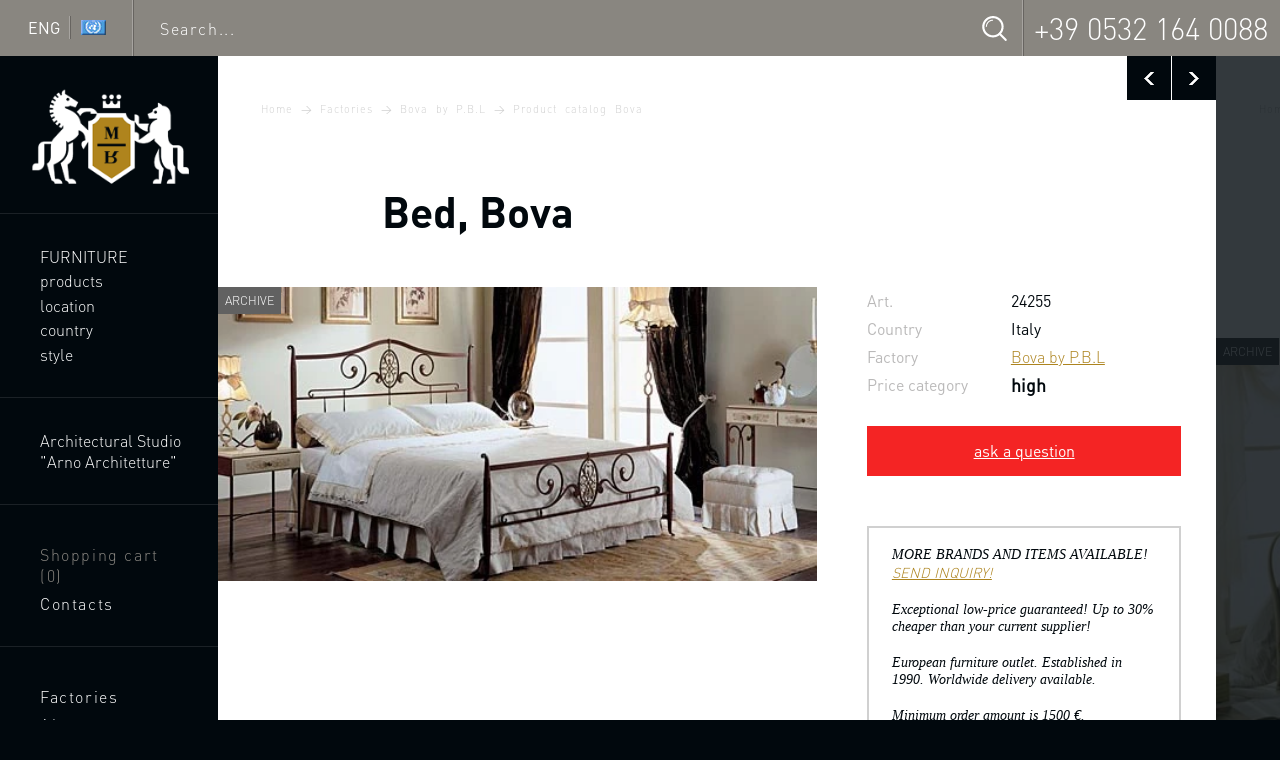

--- FILE ---
content_type: text/html; charset=UTF-8
request_url: https://www.luxuryfurnituremr.com/content/24255.html
body_size: 13828
content:
<!doctype html> <!--[if lte IE 8]>     <html class="no-js lte-ie9 lte-ie8" lang="en"> <![endif]--> <!--[if IE 9]>         <html class="no-js lte-ie9" lang="en"> <![endif]--> <!--[if gt IE 9]><!--> <html class="no-js" lang="en"> <!--<![endif]--> <head> <title>Bed, Bova - Luxury furniture MR</title> <meta name="keywords" content="back in stock,bed,bedroom,bova by p.b.l,classic,double bed,high headboard bed,italy,lacquered,metal,textiles" /> <meta name="description" content="Bed, Bova." /> <meta charset="UTF-8"/> <meta http-equiv="x-ua-compatible" content="ie=edge"> <meta name="viewport" content="width=device-width, initial-scale=1"> <meta name="language" content="en" /> <meta http-equiv="content-language" content="en"> <meta property="og:locale" content="en_EN" /> <meta property="og:site_name" content="Luxury furniture MR"/> <meta property="og:title" content="Bed, Bova" /> <meta property="twitter:site" content="@luxuryfurnituremr" /> <meta property="twitter:card" content="summary_large_image" /> <meta property="twitter:title" content="Bed, Bova"/> <meta property="og:type" content="product" /> <meta property="og:url" content="https://www.luxuryfurnituremr.com/content/24255.html" /> <meta property="og:description" content="The bed is from Italian manufacturer Bova. The frame is made of metal, the surface is treated with black lacquer. The base is hidden a decorative &quot;skirt&quot;. Model double bed with high headboard. A perfect choice for bedrooms in classic style. Colours in stock. " /> <meta property="og:image" content="https://www.luxuryfurnituremr.com/images/tb/2/4/2/24255/13133141619978_w904h3000.jpg" /> <meta property="og:image:width" content="510" /> <meta property="og:image:height" content="250" /> <meta property="twitter:image" content="https://www.luxuryfurnituremr.com/images/tb/2/4/2/24255/13133141619978_w904h3000.jpg" /> <meta property="twitter:url" content="https://www.luxuryfurnituremr.com/content/24255.html" /> <meta property="twitter:description" content="The bed is from Italian manufacturer Bova. The frame is made of metal, the surface is treated with black lacquer. The base is hidden a decorative &quot;skirt&quot;. Model double bed with high headboard. A perfect choice for bedrooms in classic style. Colours in stock. " /> <link rel="icon" href="/favicon.ico" type="image/x-icon"> <link rel="shortcut icon" href="/favicon.ico" type="image/x-icon"> <meta http-equiv="x-dns-prefetch-control" content="on"> <link rel="dns-prefetch" href="//ajax.googleapis.com"> <link rel="dns-prefetch" href="//www.google-analytics.com"> <link rel="dns-prefetch" href="//s7.addthis.com"> <link rel="dns-prefetch" href="//m.addthisedge.com"> <link rel="dns-prefetch" href="//assets.pinterest.com"> <link rel="dns-prefetch" href="//widgets.pinterest.com"> <link rel="stylesheet" href="/css/template.css"> <!--[if lt IE 9]><script src="/js/ltie9-head.min.js"></script><![endif]--> <script>(function(w,d,s,l,i){w[l]=w[l]||[];w[l].push({'gtm.start':
new Date().getTime(),event:'gtm.js'});var f=d.getElementsByTagName(s)[0],
j=d.createElement(s),dl=l!='dataLayer'?'&l='+l:'';j.async=true;j.src=
'https://www.googletagmanager.com/gtm.js?id='+i+dl;f.parentNode.insertBefore(j,f);
})(window,document,'script','dataLayer','GTM-TR87Q7P');</script> </head><body> <noscript><iframe src="https://www.googletagmanager.com/ns.html?id=GTM-TR87Q7P" height="0" width="0" style="display:none;visibility:hidden"></iframe></noscript> <div class="wrapper"> <header class="panel-wrapper"> <div class="panel"> <div class="panel-cell panel-cell--lang"> <div class="language_selector" data-popup='select_language'> <span class="language_selector-text">ENG</span> <span class="language_selector-div"></span> <span class="language_selector-flag"> <div class="flag"></div> </span> </div> </div> <div class="panel-cell panel-cell--search"> <form class="panel-search" action="/search.html" method="get"> <input type="text" name="query" placeholder="Search..." title="Search" /> <button type="submit" title="Search"></button> </form> </div> <div class="panel-cell panel-cell--contacts"> <div class="panel-contact"> <span></span> <a href="tel:3905321640088">+39 0532 164 0088</a> </div> <div class="panel-mob-contact-btn"></div> </div> </div> <div class="panel-mob-contacts"> <div class="panel-contact"> <span></span> <a href="tel:3905321640088">+39 0532 164 0088</a> </div> </div> </header> <div class="columns"> <div class="columns-inner"> <div class="column-nav-bg"></div> <div class="column-nav"> <nav class="nav-wrapper"> <a class="logo" href="/" title="Luxury furniture MR"> <img class="logo-img logo-img--big lazyload" data-src="/img/logo.png" alt="Luxury furniture MR" width="190" height="156" /> <img class="logo-img logo-img--small lazyload" data-src="/img/logo_small.png" alt="Luxury furniture MR" width="107" height="118" /> </a> <ul class="nav nav--main"> <li class="nav-item"><a href="/furniture.html" title="italian furniture" class="nav-link">Furniture</a></li> <li class="nav-item nav-item--sub"><span class="nav-link" data-subnav-btn="type">products</span></li> <li class="nav-item nav-item--sub"><span class="nav-link" data-subnav-btn="place">location</span></li> <li class="nav-item nav-item--sub"><span class="nav-link" data-subnav-btn="country">country</span></li> <li class="nav-item nav-item--sub"><span class="nav-link" data-subnav-btn="style">style</span></li> </ul> <ul class="nav"> <li class="nav-item"><a href="/architect-giuseppe-arnone.html" class="nav-link">Architectural Studio "Arno Architetture"</a></li> </ul> <ul class="nav nav--special nav--desktop"> <li class="nav-item"> <a href="/basket.html" class="nav-link nav-link--shoppingcart  nav-link--shoppingcart--no">Shopping cart <span>(<span>0</span>)</span></a> </li> <li class="nav-item"><a href="/contacts.html" class="nav-link nav-link--contacts">Contacts</a></li> </ul> <ul class="nav nav--special nav--desktop"> <li class="nav-item"><a href="/firms.html" class="nav-link">Factories</a></li> <li class="nav-item"><a href="/about.html" class="nav-link">About&nbsp;us</a></li> <li class="nav-item"><a href="#" data-popup="feedback_question" class="nav-link nav-link--mail">Ask&nbsp;a&nbsp;question</a></li> </ul> <ul class="nav nav--tablet"> <li class="nav-item"><a href="/architect-giuseppe-arnone.html" class="nav-link">Giuseppe Arnone</a></li> <li class="nav-item"><a href="/firms.html" class="nav-link">Factories</a></li> <li class="nav-item"><a href="/about.html" class="nav-link">About&nbsp;us</a></li> <li class="nav-item"><a href="/contacts.html" class="nav-link">Contacts</a></li> <li class="nav-item"> <a href="/basket.html" class="nav-link nav-link--icon nav-link--shoppingcart  nav-link--shoppingcart--no"><span>(<span>0</span>)</span></a> </li> </ul> <ul class="nav nav--topmobile"> <li class="nav-item"> <a href="/basket.html" class="nav-link nav-link--icon nav-link--shoppingcart  nav-link--shoppingcart--no"></a> </li> <li class="nav-item"><span class="nav-link nav-link--icon nav-link--menu" data-mobmenutoggle><span class="hidden">Open/close menu</span></span></li> </ul> </nav> <nav class="mobmenu"> <ul class="nav"> <li class="nav-item"><a href="/furniture.html" title="italian furniture" class="nav-link">Furniture</a></li> <li class="nav-item nav-item--sub"><span class="nav-link" data-subnav-btn="type">products</span></li> <li class="nav-item nav-item--sub"><span class="nav-link" data-subnav-btn="place">location</span></li> <li class="nav-item nav-item--sub"><span class="nav-link" data-subnav-btn="country">country</span></li> <li class="nav-item nav-item--sub"><span class="nav-link" data-subnav-btn="style">style</span></li> </ul> <ul class="nav"> <li class="nav-item"><a href="/architect-giuseppe-arnone.html" class="nav-link">Architectural Studio "Arno Architetture"</a></li> </ul> <ul class="nav"> <li class="nav-item"><a href="/firms.html" class="nav-link">Factories</a></li> <li class="nav-item"><a href="/about.html" class="nav-link">About&nbsp;us</a></li> </ul> <ul class="nav nav--icons nav--mobile"> <li class="nav-item"><a href="/contacts.html" class="nav-link nav-link--icon nav-link--contacts"></a></li> <li class="nav-item"><a href="#" data-popup="feedback_question" class="nav-link nav-link--icon nav-link--mail"></a></li> </ul> </nav> </div> <div class="column-mainwrap"> <div class="column-main"> <section class="content-wrapper"> <div class="content-wrapper2"> <div class="swp" data-swp='[{"id":"24257","title":"Bed, Bova","url":"\/content\/24257.html"},{"id":"24255","title":"Bed, Bova","url":"\/content\/24255.html","isCurrent":true},{"id":"37991","title":"Double bed with high headboard, Bova by P. B. L","url":"\/content\/37991.html"},{"id":"24263","title":"A delicate bed on a metal frame, Bova","url":"\/content\/24263.html","isLast":true}]' data-swp-url='/?temapage=tovar&action=tovarnextajx'> <div class="swp-controls"> <a class="arrow arrow--black arrow--prev" href="/content/24257.html" title="previous - Bed, Bova"></a><a class="arrow arrow--black arrow--next" href="/content/37991.html" title="next - Double bed with high headboard, Bova by P. B. L"></a> </div> <div class="swp-items"> <div class="swp-item"> <div class="content" itemscope itemtype="http://schema.org/Product"> <nav class="breadcrumbs" xmlns:v="http://rdf.data-vocabulary.org/#"> <a typeof="v:Breadcrumb" href="/" title="Luxury furniture MR" rel="v:url" property="v:title">Home</a>&nbsp;<i></i> <a typeof="v:Breadcrumb" href="/firms.html" title="Manufacturers of lighting items Italy, Netherlands, France, Germany, USA, Netherlands…" rel="v:url" property="v:title">Factories</a>&nbsp;<i></i> <a typeof="v:Breadcrumb" href="/bova.html" title="Bova" rel="v:url" property="v:title">Bova by P.B.L</a>&nbsp;<i></i> <a typeof="v:Breadcrumb" href="/product-catalog-bova.html" title="Bova Furniture" rel="v:url" property="v:title">Product catalog Bova</a> </nav> <div class="complex_header"> <div class="complex_header-bg"></div> <h1 itemprop="name">Bed, Bova</h1> </div> <section class="item"> <div class="item-ill-wrap"> <div class="item-ill"> <img class="lazyload" data-src="/images/tb/2/4/2/24255/13133141619978_w904h3000.jpg" alt="Bed, Bova" data-href="/images/tb/2/4/2/24255/13133141619978_w4000h3200.jpg" itemprop="image" /> <span class="item-marks"> <span class="item-mark item-mark--archive">archive</span> </span> </div> <div class="item-socials addthis_inline_share_toolbox"></div> </div> <div class="item-content"> <div class="item-content-aside"> <table class="item-data"> <tr><th>Art.</th><td>24255</td></tr> <tr><th>Country</th><td>Italy</td></tr> <tr><th>Factory</th><td><a href="/bova.html" title="Bova"><span itemprop="brand">Bova by P.B.L</span></a></td></tr> <tr valign="top"> <th>Price category</th> <td itemprop="offers" itemscope itemtype="http://schema.org/AggregateOffer"> <div class="item-data-category">high</div> <meta itemprop="lowPrice" content="2500"> <meta itemprop="priceCurrency" content="EUR"> </td> </tr> </table> <button class="item-action item-action--price" data-popup='request_question' data-popup-config='{"usedClass":"item-action--done","formTitle":"Bed, Bova, art. № 24255","url":"/request.html?action=question&item_id=24255","customOptions":{"itemId":24255}}'>ask a question</button> <div class="item-note"> <p>MORE BRANDS AND ITEMS AVAILABLE!&nbsp; <a href="#" data-popup="feedback_question">SEND INQUIRY!</a></p> <p>Exceptional low-price guaranteed! Up to 30% cheaper than your current supplier!</p> <p>European furniture outlet. Established in 1990. Worldwide delivery available.</p> <p>Minimum order amount is 1500 &euro;.</p> </div> </div> <div class="item-descr"> <div class="item-descr-title">Description, dimensions, materials</div> <div class="item-descr-text" itemprop="description">The bed is from Italian manufacturer Bova. The frame is made of metal, the surface is treated with black lacquer. The base is hidden a decorative "skirt". Model double bed with high headboard. A perfect choice for bedrooms in classic style. Colours in stock. </div> </div> </div> </section> <section class="block"> <header class="blockheader">bed </header> <div class="block-content"> <table class="item-data"> <tr><th>Details:</th><td>
																											frame: metal<br />
																			upholstery: textiles<br />
																									
																											finish: lacquered<br /> </td></tr> </table> </div> </section> <section class="itemnote"> <div class="itemnote-content">
				Have questions? Call our specialists daily from 10-00 to 19-00 on the Multi-line phone +39&nbsp;0532&nbsp;164&nbsp;0088, or <a href="#" data-popup="callback">send a request for a return call</a>.
			</div> <button class="itemnote-action" data-popup='request_question' data-popup-config='{"usedClass":"item-action--done","formTitle":"Bed, Bova, art. № 24255","url":"/request.html?action=question&item_id=24255","customOptions":{"itemId":24255}}'>ask a question</button> </section> <section class="itemgallery"> <header class="blockheader">Gallery Bed</header> <section class="gallery highlight"><a href="/images/tb/2/4/2/24255/13133141619978_w4000h3200.jpg" data-href="/images/tb/2/4/2/24255/13133141619978_w4000h3200.jpg" title="Bed, Bova" class="gallery-item"><img class="lazyload" data-src="/images/tb/2/4/2/24255/13133141619978_w384h384.jpg" alt="Bed" width="250" height="250" /></a></section> </section> <div class="tab"> <div class="tab-tabs"> <a class="tab-link" href="#tab-asterisk"><span>*</span></a><a class="tab-link" href="#tab-tags">Tags</a><a class="tab-link" href="#tab-catalogs">Catalogues</a> </div> <div class="tab-content tab-content--active" id="tab-asterisk"> <div class="tab-note"> <div class="item-asteriks">*</div>
				The presence of the product and its characteristics need to be checked with the manager.
			</div> </div> <div class="tab-content" id="tab-tags"> <nav class="tags"> <a href="#">back in stock</a>, 											<a href="#">bed</a>, 											<a href="/luxurious-bedroom-furniture.html">bedroom</a>, 											<a href="/bova.html">bova by p.b.l</a>, 											<a href="#">classic</a>, 											<a href="#">double bed</a>, 											<a href="#">high headboard bed</a>, 											<a href="#">italy</a>, 											<a href="#">lacquered</a>, 											<a href="#">metal</a>, 											<a href="#">textiles</a> </nav> </div> <div class="tab-content" id="tab-catalogs"> <nav class="tags"> <div class="tags-catalogs"> <a href="/firms.html" title="Manufacturers of lighting items Italy, Netherlands, France, Germany, USA, Netherlands…">Factories</a>&nbsp;<i></i> <a href="/bova.html" title="Bova">Bova by P.B.L</a>&nbsp;<i></i> <a href="/product-catalog-bova.html" title="Bova Furniture">Product catalog Bova</a> </div> </nav> </div> </div> <section class="itemswiper" itemscope itemtype="http://schema.org/ItemList"> <header class="blockheader">We recommend</header> <section class="swiper-container swiper-container--highlight swiper-container--four"> <div class="swiper-wrapper"><div class="swiper-slide"><div class="citem citem--fixed13"> <div class="citem-inner" itemprop="itemListElement" itemscope itemtype="http://schema.org/Product"> <a href="/content/75365.html" class="citem-ill" title="Double bed Mirandola Export"> <span class="citem-ill-inner"><img class="lazyload" data-src="/images/tb/7/5/3/75365/14290063442271_w384h295.jpg" width="384" height="295" alt="Double bed Mirandola Export" /></span> <span class="citem-ill-shadow"></span> <span class="citem-marks"> <span class="citem-mark citem-mark--sold">sold out</span> </span> </a> <div class="citem-content"> <div class="citem-content-body"> <a href="/content/75365.html" class="citem-name" title="Double bed Mirandola Export" itemprop="url"><span itemprop="name">Bed Mirandola Export</span></a> <meta itemprop="description" content="Double bed Mirandola Export"> <table class="citem-data"> <tr><th>Art.</th><td>75365</td></tr> <tr><th>Country</th><td>Italy</td></tr> <tr><th>Factory</th><td itemprop="brand">Mirandola Export</td></tr> <tr> <th>Price category</th> <td><div class="citem-category">middle</div></td> </tr> </table> </div> <div class="citem-funcs"> <div class="citem-func citem-func--price" data-popup='request_pricecatalog' data-popup-config='{"usedClass":"citem-func--done","formTitle":"Double bed Mirandola Export, art. № 75365","url":"/request.html?action=priceincat&item_id=75365","customOptions":{"itemId":75365}}'>price</div> <a class="citem-func citem-func--add" href="/basket.html" data-ajax-button='{"url":"/basket.html?action=add&id=75365&t=1768463933", "loadingClass":"citem-func--loading","successClass":"citem-func--add--done","successText":"in the cart", "allowWhenSuccess":"true","customOptions":{"itemId":75365}}'>add to cart</a> </div> </div> </div> </div> </div><div class="swiper-slide"><div class="citem citem--fixed13"> <div class="citem-inner" itemprop="itemListElement" itemscope itemtype="http://schema.org/Product"> <a href="/content/22217.html" class="citem-ill" title="The Opera Bed, Altrenotti"> <span class="citem-ill-inner"><img class="lazyload" data-src="/images/tb/2/2/2/22217/13079603432853_w384h295.jpg" width="384" height="295" alt="The Opera Bed, Altrenotti" /></span> <span class="citem-ill-shadow"></span> <span class="citem-marks"> </span> </a> <div class="citem-content"> <div class="citem-content-body"> <a href="/content/22217.html" class="citem-name" title="The Opera Bed, Altrenotti" itemprop="url"><span itemprop="name">Bed Opera</span></a> <meta itemprop="description" content="The Opera Bed, Altrenotti"> <table class="citem-data"> <tr><th>Art.</th><td>22217</td></tr> <tr><th>Country</th><td>Italy</td></tr> <tr><th>Factory</th><td itemprop="brand">Altrenotti</td></tr> <tr> <th>Price category</th> <td><div class="citem-category">middle</div></td> </tr> </table> </div> <div class="citem-funcs"> <div class="citem-func citem-func--price" data-popup='request_pricecatalog' data-popup-config='{"usedClass":"citem-func--done","formTitle":"The Opera Bed, Altrenotti, art. № 22217","url":"/request.html?action=priceincat&item_id=22217","customOptions":{"itemId":22217}}'>price</div> <a class="citem-func citem-func--add" href="/basket.html" data-ajax-button='{"url":"/basket.html?action=add&id=22217&t=1768463933", "loadingClass":"citem-func--loading","successClass":"citem-func--add--done","successText":"in the cart", "allowWhenSuccess":"true","customOptions":{"itemId":22217}}'>add to cart</a> </div> </div> </div> </div> </div><div class="swiper-slide"><div class="citem citem--fixed13"> <div class="citem-inner" itemprop="itemListElement" itemscope itemtype="http://schema.org/Product"> <a href="/content/22231.html" class="citem-ill" title="Bed Sax, Altrenotti"> <span class="citem-ill-inner"><img class="lazyload" data-src="/images/tb/2/2/2/22231/13079655375657_w384h295.jpg" width="384" height="295" alt="Bed Sax, Altrenotti" /></span> <span class="citem-ill-shadow"></span> <span class="citem-marks"> </span> </a> <div class="citem-content"> <div class="citem-content-body"> <a href="/content/22231.html" class="citem-name" title="Bed Sax, Altrenotti" itemprop="url"><span itemprop="name">Bed Sax</span></a> <meta itemprop="description" content="Bed Sax, Altrenotti"> <table class="citem-data"> <tr><th>Art.</th><td>22231</td></tr> <tr><th>Country</th><td>Italy</td></tr> <tr><th>Factory</th><td itemprop="brand">Altrenotti</td></tr> <tr> <th>Price category</th> <td><div class="citem-category">middle</div></td> </tr> </table> </div> <div class="citem-funcs"> <div class="citem-func citem-func--price" data-popup='request_pricecatalog' data-popup-config='{"usedClass":"citem-func--done","formTitle":"Bed Sax, Altrenotti, art. № 22231","url":"/request.html?action=priceincat&item_id=22231","customOptions":{"itemId":22231}}'>price</div> <a class="citem-func citem-func--add" href="/basket.html" data-ajax-button='{"url":"/basket.html?action=add&id=22231&t=1768463933", "loadingClass":"citem-func--loading","successClass":"citem-func--add--done","successText":"in the cart", "allowWhenSuccess":"true","customOptions":{"itemId":22231}}'>add to cart</a> </div> </div> </div> </div> </div><div class="swiper-slide"><div class="citem citem--fixed13"> <div class="citem-inner" itemprop="itemListElement" itemscope itemtype="http://schema.org/Product"> <a href="/content/30362.html" class="citem-ill" title="Double bed made from solid cherry Bed, Moletta Mobili"> <span class="citem-ill-inner"><img class="lazyload" data-src="/images/tb/3/0/3/30362/13234902142772_w384h295.jpg" width="384" height="295" alt="Double bed made from solid cherry Bed, Moletta Mobili" /></span> <span class="citem-ill-shadow"></span> <span class="citem-marks"> </span> </a> <div class="citem-content"> <div class="citem-content-body"> <a href="/content/30362.html" class="citem-name" title="Double bed made from solid cherry Bed, Moletta Mobili" itemprop="url"><span itemprop="name">Bed Bed </span></a> <meta itemprop="description" content="Double bed made from solid cherry Bed, Moletta Mobili"> <table class="citem-data"> <tr><th>Art.</th><td>30362</td></tr> <tr><th>Country</th><td>Italy</td></tr> <tr><th>Factory</th><td itemprop="brand">Moletta Mobili</td></tr> <tr> <th>Price category</th> <td><div class="citem-category">high</div></td> </tr> </table> </div> <div class="citem-funcs"> <div class="citem-func citem-func--price" data-popup='request_pricecatalog' data-popup-config='{"usedClass":"citem-func--done","formTitle":"Double bed made from solid cherry Bed, Moletta Mobili, art. № 30362","url":"/request.html?action=priceincat&item_id=30362","customOptions":{"itemId":30362}}'>price</div> <a class="citem-func citem-func--add" href="/basket.html" data-ajax-button='{"url":"/basket.html?action=add&id=30362&t=1768463933", "loadingClass":"citem-func--loading","successClass":"citem-func--add--done","successText":"in the cart", "allowWhenSuccess":"true","customOptions":{"itemId":30362}}'>add to cart</a> </div> </div> </div> </div> </div><div class="swiper-slide"><div class="citem citem--fixed13"> <div class="citem-inner" itemprop="itemListElement" itemscope itemtype="http://schema.org/Product"> <a href="/content/63132.html" class="citem-ill" title="Double bed Kate bad, Formitalia"> <span class="citem-ill-inner"><img class="lazyload" data-src="/images/tb/6/3/1/63132/14025882209967_w384h295.jpg" width="384" height="295" alt="Double bed Kate bad, Formitalia" /></span> <span class="citem-ill-shadow"></span> <span class="citem-marks"> </span> </a> <div class="citem-content"> <div class="citem-content-body"> <a href="/content/63132.html" class="citem-name" title="Double bed Kate bad, Formitalia" itemprop="url"><span itemprop="name">Double bed Kate bad</span></a> <meta itemprop="description" content="Double bed Kate bad, Formitalia"> <table class="citem-data"> <tr><th>Art.</th><td>63132</td></tr> <tr><th>Country</th><td>Italy</td></tr> <tr><th>Factory</th><td itemprop="brand">Formitalia</td></tr> <tr> <th>Price category</th> <td><div class="citem-category">exclusive</div></td> </tr> </table> </div> <div class="citem-funcs"> <div class="citem-func citem-func--price" data-popup='request_pricecatalog' data-popup-config='{"usedClass":"citem-func--done","formTitle":"Double bed Kate bad, Formitalia, art. № 63132","url":"/request.html?action=priceincat&item_id=63132","customOptions":{"itemId":63132}}'>price</div> <a class="citem-func citem-func--add" href="/basket.html" data-ajax-button='{"url":"/basket.html?action=add&id=63132&t=1768463933", "loadingClass":"citem-func--loading","successClass":"citem-func--add--done","successText":"in the cart", "allowWhenSuccess":"true","customOptions":{"itemId":63132}}'>add to cart</a> </div> </div> </div> </div> </div><div class="swiper-slide"><div class="citem citem--fixed13"> <div class="citem-inner" itemprop="itemListElement" itemscope itemtype="http://schema.org/Product"> <a href="/content/17588.html" class="citem-ill" title="Bed, Gregori"> <span class="citem-ill-inner"><img class="lazyload" data-src="/images/tb/1/7/5/17588/13001131009493_w384h295.jpg" width="384" height="295" alt="Bed, Gregori" /></span> <span class="citem-ill-shadow"></span> <span class="citem-marks"> </span> </a> <div class="citem-content"> <div class="citem-content-body"> <a href="/content/17588.html" class="citem-name" title="Bed, Gregori" itemprop="url"><span itemprop="name">Bed</span></a> <meta itemprop="description" content="Bed, Gregori"> <table class="citem-data"> <tr><th>Art.</th><td>17588</td></tr> <tr><th>Country</th><td>Italy</td></tr> <tr><th>Factory</th><td itemprop="brand">Gregori</td></tr> <tr> <th>Price category</th> <td><div class="citem-category">high</div></td> </tr> </table> </div> <div class="citem-funcs"> <div class="citem-func citem-func--price" data-popup='request_pricecatalog' data-popup-config='{"usedClass":"citem-func--done","formTitle":"Bed, Gregori, art. № 17588","url":"/request.html?action=priceincat&item_id=17588","customOptions":{"itemId":17588}}'>price</div> <a class="citem-func citem-func--add" href="/basket.html" data-ajax-button='{"url":"/basket.html?action=add&id=17588&t=1768463933", "loadingClass":"citem-func--loading","successClass":"citem-func--add--done","successText":"in the cart", "allowWhenSuccess":"true","customOptions":{"itemId":17588}}'>add to cart</a> </div> </div> </div> </div> </div><div class="swiper-slide"><div class="citem citem--fixed13"> <div class="citem-inner" itemprop="itemListElement" itemscope itemtype="http://schema.org/Product"> <a href="/content/41369.html" class="citem-ill" title="Double bed, Acanto & Progetto dark - La Falegnami"> <span class="citem-ill-inner"><img class="lazyload" data-src="/images/tb/4/1/3/41369/13356016741967_w384h295.jpg" width="384" height="295" alt="Double bed, Acanto & Progetto dark - La Falegnami" /></span> <span class="citem-ill-shadow"></span> <span class="citem-marks"> </span> </a> <div class="citem-content"> <div class="citem-content-body"> <a href="/content/41369.html" class="citem-name" title="Double bed, Acanto & Progetto dark - La Falegnami" itemprop="url"><span itemprop="name">Acanto bed & Progetto dark</span></a> <meta itemprop="description" content="Double bed, Acanto & Progetto dark - La Falegnami"> <table class="citem-data"> <tr><th>Art.</th><td>41369</td></tr> <tr><th>Country</th><td>Italy</td></tr> <tr><th>Factory</th><td itemprop="brand">La Falegnami</td></tr> <tr> <th>Price category</th> <td><div class="citem-category">high</div></td> </tr> </table> </div> <div class="citem-funcs"> <div class="citem-func citem-func--price" data-popup='request_pricecatalog' data-popup-config='{"usedClass":"citem-func--done","formTitle":"Double bed, Acanto & Progetto dark - La Falegnami, art. № 41369","url":"/request.html?action=priceincat&item_id=41369","customOptions":{"itemId":41369}}'>price</div> <a class="citem-func citem-func--add" href="/basket.html" data-ajax-button='{"url":"/basket.html?action=add&id=41369&t=1768463933", "loadingClass":"citem-func--loading","successClass":"citem-func--add--done","successText":"in the cart", "allowWhenSuccess":"true","customOptions":{"itemId":41369}}'>add to cart</a> </div> </div> </div> </div> </div><div class="swiper-slide"><div class="citem citem--fixed13"> <div class="citem-inner" itemprop="itemListElement" itemscope itemtype="http://schema.org/Product"> <a href="/content/62095.html" class="citem-ill" title="Set for children's room Ginny Armadio, Il Loft"> <span class="citem-ill-inner"><img class="lazyload" data-src="/images/tb/6/2/0/62095/14007725593807_w384h295.jpg" width="384" height="295" alt="Set for children's room Ginny Armadio, Il Loft" /></span> <span class="citem-ill-shadow"></span> <span class="citem-marks"> </span> </a> <div class="citem-content"> <div class="citem-content-body"> <a href="/content/62095.html" class="citem-name" title="Set for children's room Ginny Armadio, Il Loft" itemprop="url"><span itemprop="name">Set for children's room Ginny Armadio</span></a> <meta itemprop="description" content="Set for children's room Ginny Armadio, Il Loft"> <table class="citem-data"> <tr><th>Art.</th><td>62095</td></tr> <tr><th>Country</th><td>Italy</td></tr> <tr><th>Factory</th><td itemprop="brand">IL Loft</td></tr> <tr> <th>Price category</th> <td><div class="citem-category">luxe</div></td> </tr> </table> </div> <div class="citem-funcs"> <div class="citem-func citem-func--price" data-popup='request_pricecatalog' data-popup-config='{"usedClass":"citem-func--done","formTitle":"Set for children's room Ginny Armadio, Il Loft, art. № 62095","url":"/request.html?action=priceincat&item_id=62095","customOptions":{"itemId":62095}}'>price</div> <a class="citem-func citem-func--add" href="/basket.html" data-ajax-button='{"url":"/basket.html?action=add&id=62095&t=1768463933", "loadingClass":"citem-func--loading","successClass":"citem-func--add--done","successText":"in the cart", "allowWhenSuccess":"true","customOptions":{"itemId":62095}}'>add to cart</a> </div> </div> </div> </div> </div></div> </section> </section> </div> </div> </div> </div> </div> </section> <footer class="footer"> <nav class="footer-menus"> <div class="footer-menus-col"> <div class="footer-menu-header">luxuryfurnituremr</div> <ul class="footer-menu"> <li><a href="/about.html">About us</a></li> <li><a href="#" data-popup="callback">Back call</a></li> <li><a href="/products-look.html">Recently Viewed</a></li> <li><a href="/basket.html">Shopping cart</a></li> <li><a href="/contacts.html">Contacts</a></li> </ul> </div> <div class="footer-menus-col"> <div class="footer-menu-header">Furniture</div> <ul class="footer-menu"> <li><a href="/luxurious-living-room-furniture.html">Living room</a></li> <li><a href="/elite-children-furniture.html">Kids room</a></li> <li><a href="/elite-furniture-for-kitchen.html">Kitchen</a></li> <li><a href="/luxurious-bedroom-furniture.html">Bedroom</a></li> <li><a href="/luxurious-dining-room-furniture.html">Dining room</a></li> </ul> </div> <div class="footer-menus-col"> <div class="footer-menu-header">Information</div> <ul class="footer-menu"> <li><a href="/firms.html">Factories</a></li> <li><a href="/news.html">News</a></li> <li><a href="/articles.html">Articles</a></li> <li><a href="/regulation.html">Terms and Conditions</a></li> <li><a href="/privacy-policy.html">Privacy Policy</a></li> </ul> <div class="social_links"> <a href="https://www.instagram.com/luxury_interior_mr/" class="social_link social_link--ig" target="_blank"  rel="nofollow noopener"></a> </div> </div> </nav> <div class="footer-note"> <div class="footer-note-text"></div> </div> <div class="footer-copyrights"> <p>&copy; luxuryfurnituremr.com &mdash; a full range of facilities furnishing from Europe and the United States all over the world.</p> <p>Use of material is possible only with the active link to the original page of the material, titles should remain in their unaltered form.</p> <p>Made in <a href="https://sands.su" target="_blank" style="color: rgb(71, 74, 77);" rel="noopener">sands.su</a></p> </div> </footer> </div> </div> </div> </div> </div> <nav class="submenu submenu--instock" data-subnav-menu="instock"> <div class="submenu-inner"> <div class="submenu-inner2"> <div class="submenu-close">close</div> <div class="submenu-content"> <div class="submenu-title"><a href="/furniture-in-stock.html">stock</a></div> <ul class="submenu-menu"> <li><a href="/furniture-in-stock/sofas-in-stock.html" title="Sofas in stock">Sofas</a></li> <li><a href="/furniture-in-stock/tables-in-stock.html" title="Tables in stock">Tables</a></li> <li><a href="/furniture-in-stock/chairs-in-stock.html" title="Chairs in stock">Chairs</a></li> <li><a href="/furniture-in-stock/beds-in-stock.html" title="Beds in stock">Beds</a></li> <li><a href="/furniture-in-stock/living-rooms-in-stock.html" title="Living room furniture in stock">Living room furniture</a></li> <li><a href="/furniture-in-stock/bedrooms-in-stock.html" title="Bedroom furniture in stock">Bedroom furniture</a></li> <li><a href="/furniture-in-stock/dinings-in-stock.html" title="Furniture sets for a dining room in stock">Dining rooms</a></li> <li><a href="/furniture-in-stock/chests-in-stock.html" title="Chests of drawers in stock">Chests of drawers</a></li> <li><a href="/furniture-in-stock/cabinets-in-stock.html" title="Cabinets in stock">Cabinets</a></li> <li><a href="/furniture-in-stock/showcases-in-stock.html" title="Vitrine in stock">Vitrine</a></li> <li><a href="/furniture-in-stock/buffets-in-stock.html" title="Buffets and sideboards in stock">Buffets and sideboards</a></li> <li><a href="/furniture-in-stock/sideboards-in-stock.html" title="Bedside tables in stock">Bedside tables</a></li> <li><a href="/furniture-in-stock/armchairs-in-stock.html" title="Armchairs in stock">Armchairs</a></li> </ul> </div> </div> </div> </nav> <nav class="submenu submenu--type" data-subnav-menu="type"> <div class="submenu-inner"> <div class="submenu-inner2"> <div class="submenu-close">close</div> <div class="submenu-content"> <div class="submenu-title"><a href="/furniture-by-type.html">Products</a></div> <div class="submenu-columns"> <ul class="submenu-menu"> <li><a href="/accessories.html">Accessories</a></li> <li><a href="/amchair.html">Armchairs</a> <ul> <li><a href="/armchair-with-puff-foot-upholstered-furniture.html">Armchairs with an ottoman</a></li> <li><a href="/wheelarmchairs-upholstered-furniture.html">Armchairs with wheels</a></li> <li><a href="/armchairs-beds-bedroom-furniture.html">Chair beds</a></li> <li><a href="/designer-armchairs-upholstered-furniture.html">Designer armchairs</a></li> <li><a href="/wing-armchairs-bergers-upholstered-furniture.html">High back armchairs (Bergere)</a></li> <li><a href="/leather-armchairs-upholstered-furniture.html">Leather armchairs</a></li> <li><a href="/rattan-and-wicker-amchairs-upholstered-furniture.html">Rattan and wicker armchairs</a></li> <li><a href="/relax-armchairs-upholstered-furniture.html">Relax armchairs</a></li> <li><a href="/rocking-armchairs-upholstered-furniture.html">Rocking chairs</a></li> <li><a href="/round-armchairs-upholstered-furniture.html">Round armchairs</a></li> <li><a href="/swivel-armchairs-upholstered-furniture.html">Swivel armchairs</a></li> <li><a href="/double-armchairs-upholstered-furniture.html">Two-seater armchairs</a></li> </ul> </li> <li><a href="/bar-stand.html">Bars</a></li> <li><a href="/tables-under-sinks-bathroom-furniture.html">Bathroom vanity and sink units</a></li> <li><a href="/beds-bedroom-furniture.html">Beds</a> <ul> <li><a href="/beds-with-drawers-bedroom-furniture.html">Beds with drawers</a></li> <li><a href="/beds-with-footboard-bedroom-furniture.html">Beds with footboards</a></li> <li><a href="/beds-with-soft-pillows-bedroom-furniture.html">Beds with upholstered headboards</a></li> <li><a href="/bunk-beds-bedroom-furniture.html">Bunk beds</a></li> <li><a href="/textile-beds-bedroom-furniture.html">Fabric beds</a></li> <li><a href="/canopy-beds-bedroom-furniture.html">Four poster beds</a></li> <li><a href="/beds-with-a-high-back-bedroom-furniture.html">High headboard beds</a></li> <li><a href="/baby-cots-bedroom-furniture.html">Kids beds</a></li> <li><a href="/leather-beds-bedroom-furniture.html">Leather beds</a></li> <li><a href="/round-bed-bedroom-furniture.html">Round beds</a></li> <li><a href="/beds-from-solid-wood-bedroom-furniture.html">Solid wood beds</a></li> <li><a href="/forged-beds-bedroom-furniture.html">Wrought iron beds</a></li> </ul> </li> </ul> <ul class="submenu-menu"> <li><a href="/benchs-upholstered-furniture.html">Benches</a></li> <li><a href="/buffet.html">Buffets and sideboards</a></li> <li><a href="/cabinets-furniture-storage.html">Cabinets</a> <ul> <li><a href="/clothes-lockers-furniture-for-storage-of-clothing.html">Armoires and wardrobes</a></li> <li><a href="/bathroom-cabinets.html">Bathroom cabinets</a></li> <li><a href="/bookcases.html">Bookcases</a></li> <li><a href="/sideboard.html">China cabinets</a></li> <li><a href="/cupboard.html">Cupboards</a></li> </ul> </li> <li><a href="/sunbeds-upholstered-furniture.html">Chaise lounges</a></li> <li><a href="/chairs.html">Chairs and stools</a> <ul> <li><a href="/bar-stools-tables-and-chairs.html">Bar stools</a></li> <li><a href="/chairs-with-armrests-tables-and-chairs.html">Chairs with armrests</a></li> <li><a href="/chairs-with-textile-upholstery.html">Fabric upholstered chairs</a></li> <li><a href="/folding-stackable-chairs-tables-and-chairs.html">Folding and stacking chairs</a></li> <li><a href="/chairs-with-leather-upholstery.html">Leather upholstered chairs</a></li> <li><a href="/office-and-desk-armchairs-upholstered-furniture.html">Office chairs, desk chairs</a></li> <li><a href="/rattan-and-wicker-chairs-tables-and-chairs.html">Rattan and wicker chairs</a></li> <li><a href="/tabouret.html">Stools</a></li> <li><a href="/swivels-tables-and-chairs.html">Swivel chairs</a></li> </ul> </li> <li><a href="/chests-of-drawers-furniture-for-storing-clothes.html">Chests of drawers</a></li> <li><a href="/hanger.html">Coat racks</a></li> <li><a href="/consoles-tables-and-chairs.html">Console tables</a></li> </ul> <ul class="submenu-menu"> <li><a href="/couchs-upholstered-furniture.html">Day beds</a></li> <li><a href="/furniture-for-tv.html">Entertainment centers</a></li> <li><a href="/kitchens-furniture.html">Kitchens</a> <ul> <li><a href="/kitchen-corner.html">Corner kitchens</a></li> <li><a href="/furniture-for-kitchen-italy.html">Italian kitchens</a></li> <li><a href="/kitchen-islands.html">Kitchen islands</a></li> <li><a href="/kitchenette-kitchen-furniture.html">Kitchenettes</a></li> <li><a href="/kitchens-with-islands-kitchen-furniture.html">Kitchens with islands</a></li> <li><a href="/kitchen-solid-wood.html">Solid wood kitchens</a></li> </ul> </li> <li><a href="/library.html">Libraries</a></li> <li><a href="/mirror.html">Mirrors</a> <ul> <li><a href="/oval-mirrors.html">Oval mirrors</a></li> <li><a href="/rectangular-mirror.html">Rectangular mirrors</a></li> <li><a href="/round-mirrors.html">Round mirrors</a></li> <li><a href="/square-mirrors.html">Square mirrors</a></li> </ul> </li> <li><a href="/modular-system-wall.html">Modular systems, wall units</a></li> <li><a href="/bedside-bedroom-furniture.html">Nightstands</a></li> <li><a href="/poufs-upholstered-furniture.html">Ottomans</a></li> <li><a href="/cheval.html">Pier glasses</a></li> <li><a href="/screens.html">Screens</a></li> <li><a href="/secretaires.html">Secretaries</a></li> <li><a href="/shelves.html">Shelves</a></li> <li><a href="/bookcase.html">Shelving units</a></li> </ul> <ul class="submenu-menu"> <li><a href="/sofa.html">Sofas and sectionals</a> <ul> <li><a href="/corner-sofas-upholstered-furniture.html">Corner sofas</a></li> <li><a href="/designer-sofas-upholstered-furniture.html">Designer sofas</a></li> <li><a href="/children-sofas-upholstered-furniture.html">Kids sofas</a></li> <li><a href="/leather-sofas-upholstered-furniture.html">Leather sofas</a></li> <li><a href="/circular-and-semicircular-sofas-upholstered-furniture.html">Round and semicircular sofas</a></li> <li><a href="/modular-and-sectional-sofas-upholstered-furniture.html">Sectionals</a></li> <li><a href="/sofa-beds-upholstered-furniture.html">Sofa beds</a></li> <li><a href="/double-sofas-upholstered-furniture.html">Two-seater sofas</a></li> </ul> </li> <li><a href="/tables.html">Tables</a> <ul> <li><a href="/bedstands-tables-and-chairs.html">Bedside tables</a></li> <li><a href="/folding-serving-tables-tables-and-chairs.html">Coffee and serving tables</a></li> <li><a href="/computer-desks-tables-and-chairs.html">Computer desks</a></li> <li><a href="/desks-furniture-for-cabinets-and-libraries.html">Desks</a></li> <li><a href="/dining-tables-tables-and-chairs.html">Dining tables</a></li> <li><a href="/dressing-tables.html">Dressing tables</a></li> <li><a href="/folding-and-folding-tables-tables-and-chairs.html">Folding and extension tables</a></li> <li><a href="/glass-tables-tables-and-chairs.html">Glass tables</a></li> <li><a href="/tables-for-magazine.html">Living room tables</a></li> <li><a href="/round-oval-tables-tables-and-chairs.html">Round and oval tables</a></li> <li><a href="/pridivannye-tables.html">Sofa tables</a></li> <li><a href="/rectangular-and-square-tables-tables-and-chairs.html">Square tables</a></li> </ul> </li> <li><a href="/chests.html">Trunks</a></li> <li><a href="/pedestals-for-tv.html">TV stands</a></li> <li><a href="/wardrobes-furniture-for-storage-of-clothing.html">Walk-in closets</a></li> </ul> </div> </div> </div> </div> </nav> <nav class="submenu" data-subnav-menu="place"> <div class="submenu-inner"> <div class="submenu-inner2"> <div class="submenu-close">close</div> <div class="submenu-content"> <div class="submenu-title"><a href="/furniture-directional.html">Location</a></div> <ul class="submenu-menu"> <li><a href="/bar.html" title="Comfortable recreation, a stylish interior – original furniture for a bar">Bar</a></li> <li><a href="/luxury-bathroom-furniture.html" title="Elite furniture for a bathroom from the best factories of Italy, Spain, Germany, France and the USA">Bathroom</a></li> <li><a href="/luxurious-bedroom-furniture.html" title="Elite furniture for your bedroom from the best factories of Italy, Spain, Germany and France">Bedroom</a></li> <li><a href="/furniture-billiard-italy.html" title="Luxury furniture for the billiard room from the best manufacturers in Italy, Spain, Germany, France and the USA">Billiard room</a></li> <li><a href="/elite-furniture-cabinets.html" title="Elite furniture for a home office from the best factories of Italy, Spain, Germany, France and the USA">Cabinet</a></li> <li><a href="/luxurious-dining-room-furniture.html" title="Elite furniture for your dining room from the best factories of Italy, Spain, Germany and France">Dining room</a></li> <li><a href="/hallway-hall-furniture-italy.html" title="Elite furniture for a hall from the best factories of Italy, Spain, Germany and France">Hall, hallway</a></li> <li><a href="/elite-children-furniture.html" title="Elite furniture for kids & teens rooms from the best factories of Italy, Spain, Germany and France">Kids' and teen rooms</a></li> <li><a href="/elite-furniture-for-kitchen.html" title="Elite furniture for your kitchen from the best factories of Italy, Spain, Germany and France">Kitchen</a></li> <li><a href="/luxury-furniture-for-libraries.html" title="Elite furniture for a library from the best factories of Italy, Spain, German, France and the USA">Library</a></li> <li><a href="/luxurious-living-room-furniture.html" title="Luxury furniture for your living room from the best factories of Italy, Spain, Germany and France">Living rooms</a></li> <li><a href="/office.html" title="High-quality and elite furniture for offices">Office furniture</a></li> <li><a href="/street-furniture.html" title="Elite outdoor furniture from the best factories of Italy, Spain, Germany and France">Outdoor furniture</a></li> <li><a href="/public-spaces.html" title="Elite furniture for public areas from the best factories of Italy, Spain, Germany and France">Public areas</a></li> <li><a href="/furniture-terrace-summer-furniture-italy.html" title="Luxury furniture for a terrace, outdoor furniture from the best factories of Italy, Spain, Germany and France">Terrace, outdoor furniture</a></li> <li><a href="/luxury-wardrobes-furniture.html" title="Elite furniture for walk-in-closets from the best factories of Italy, Spain, Germany, France and the USA">Walk-in-closets</a></li> </ul> </div> </div> </div> </nav> <nav class="submenu" data-subnav-menu="style"> <div class="submenu-inner"> <div class="submenu-inner2"> <div class="submenu-close">close</div> <div class="submenu-content"> <div class="submenu-title"><a href="/furniture-by-styles.html">Style</a></div> <ul class="submenu-menu"> <li><a href="/historic-furniture.html" title="Historic furniture, furniture in a historical style from the best factories of Italy, Spain, Germany, France and the USA">Historical</a></li> <li><a href="/classic-furniture.html" title="Classic furniture, furniture in the classic style from the best factories of Italy, Spain, Germany, France and the USA">Classic</a></li> <li><a href="/present-day-furniture.html" title="Modern furniture, furniture in a modern style from the best factories of Italy, Spain, Germany, France and the USA">Modern</a></li> <li><a href="/designer-furniture.html" title="Designer furniture from the best factories of Italy, Spain, Germany, France and the USA">Designer furniture</a></li> <li><a href="/american-style-furniture.html" title="The furniture in the American style">American style</a></li> <li><a href="/art-deco-furniture.html" title="Art Deco furniture, furniture in the Art Deco style from the best factories of Italy, Spain, Germany, France and the USA">Art Deco</a></li> <li><a href="/art-nouveau-liberty-modern-furniture.html" title="Art Nouveau, Liberty furniture; Art Nouveau or Liberty furniture from the best factories of Italy, Spain, Germany, France and the USA">Art Nouveau, Liberty styles</a></li> <li><a href="/avant-garde-style-furniture.html" title="Furniture in the style of avant-garde">Avant-garde</a></li> <li><a href="/country-rustic-style-furniture.html" title="Country furniture, rustic-style furniture from the best factories of Italy, Spain, Germany, France and the USA">A country style, rustic style</a></li> <li><a href="/baroque-rococo-furniture.html" title="Baroque, Rococo furniture, furniture in a Baroque or Rococo style from the best factories of Italy, Spain, Germany, France and the USA">Baroque, Rococo</a></li> <li><a href="/eclectic-style-furniture.html" title="Furniture in the eclectic style">Eclectic</a></li> <li><a href="/english-style-furniture.html" title="English style">English style</a></li> <li><a href="/etnikay-furniture.html" title="Ethnic furniture, furniture in the ethnic style from the best factories of Italy, Spain, Germany, France and the USA"> Ethnics</a></li> <li><a href="/french-style-furniture.html" title="French style">French style</a></li> <li><a href="/fusion-furniture.html" title="Fusion furniture, furniture in the fusion style from the best factories of Italy, Spain, Germany, France and the USA">Fusion</a></li> <li><a href="/glamor-furniture.html" title="Glamorous furniture from the best factories of Italy, Spain, Germany, France and the USA">Glamour</a></li> <li><a href="/hi-tech-furniture.html" title="Hi-tech furniture, furniture in the high-tech style from the best factories of Italy, Spain, Germany, France and the USA">Hi-tech</a></li> <li><a href="/loft-style-furniture.html" title="Loft">Loft</a></li> <li><a href="/minimalism-style-furniture.html" title="Furniture in a minimalist style">Minimalism</a></li> <li><a href="/neoclassic-style-furniture.html" title="Furniture in the neoclassical style">Neoclassic</a></li> <li><a href="/pop-art.html" title="Pop art furniture, furniture in the style of pop art from the best factories of Italy, Spain, Germany, France and the USA">Pop art</a></li> <li><a href="/provence-furniture.html" title="Provence furniture, furniture in the Provence style from the best factories of Italy, Spain, Germany, France and the USA">Provence</a></li> <li><a href="/venetian-style-furniture.html" title="Furniture in the Venetian style; a unique combination of colors and elegant forms">Venetian style</a></li> <li><a href="/vintage-style-furniture.html" title="Furniture in the vintage style">Vintage</a></li> </ul> </div> </div> </div> </nav> <nav class="submenu" data-subnav-menu="country"> <div class="submenu-inner"> <div class="submenu-inner2"> <div class="submenu-close">close</div> <div class="submenu-content"> <div class="submenu-title"><a href="/furniture-by-country.html">Country</a></div> <ul class="submenu-menu"> <li><a href="/american-furniture.html" title="American furniture">American furniture</a></li> <li><a href="/belgian-furniture.html" title="The special nature of the European interior is a noble Belgian furniture">Belgian furniture</a></li> <li><a href="/dutch-furniture.html" title="Dutch furniture">Dutch furniture</a></li> <li><a href="/english-furniture.html" title="English furniture">English furniture</a></li> <li><a href="/finnish-furniture.html" title="Finnish furniture">Finnish furniture</a></li> <li><a href="/french-furniture.html" title="French furniture">French furniture</a></li> <li><a href="/german-furniture.html" title="German furniture">German furniture</a></li> <li><a href="/italian-furniture.html" title="Italian furniture">Italian furniture</a></li> <li><a href="/portuguese-furniture.html" title="Portuguese furniture">Portuguese furniture</a></li> <li><a href="/spanish-furniture.html" title="Spanish furniture">Spanish furniture</a></li> <li><a href="/swiss-furniture.html" title="Swiss furniture">Swiss furniture</a></li> </ul> </div> </div> </div> </nav> <div id="request_price" class="form_popup"> <form id="form_request_price" name="request_price" method="post" action="/request.html?action=price" class="form_popup-inner"> <div class="form_popup-close"></div> <div class="form_popup-header form_popup-header--request_price"><div></div></div> <div class="form_popup-body"> <div class="form_popup-title">Minimum order amount is 1500 &euro;<br>To get a discount and learn the price:</div> <div class="form_popup-text">Bed, Bova, art. № 24255</div> <div class="form_popup-note">fill in the fields:</div> <div class="form_popup-fields"> <input type="text" value="" name="name" class="form_text" placeholder="Your name (required)" data-validation="required" /> <input type="tel" value="" name="phone" class="form_text form_text_phone" placeholder="Your telephone number (required)" data-validation="required" /> <input type="email" value="" name="email" class="form_text" placeholder="Your e-mail (required)" data-validation="required" /> <textarea name="message" class="form_textarea" placeholder="Message"></textarea> </div> <div class="form_popup-note">send a request</div> </div> <div class="form_popup-control"> <span class="form_popup-submit form_popup-submit--disabled">send</span> </div> </form> </div> <div id="request_pricecatalog" class="form_popup"> <form id="form_request_pricecatalog" name="request_pricecatalog" method="post" action="#" class="form_popup-inner"> <div class="form_popup-close"></div> <div class="form_popup-header form_popup-header--request_price"><div></div></div> <div class="form_popup-body"> <div class="form_popup-title">Minimum order amount is 1500 &euro;<br>To get a discount and learn the price:</div> <div class="form_popup-text"></div> <div class="form_popup-note">fill in the fields:</div> <div class="form_popup-fields"> <input type="text" value="" name="name" class="form_text" placeholder="Your name (required)" data-validation="required" /> <input type="tel" value="" name="phone" class="form_text form_text_phone" placeholder="Your telephone number (required)" data-validation="required" /> <input type="email" value="" name="email" class="form_text" placeholder="Your e-mail (required)" data-validation="required" /> <textarea name="message" class="form_textarea" placeholder="Message"></textarea> </div> <div class="form_popup-note">send a request</div> </div> <div class="form_popup-control"> <span class="form_popup-submit form_popup-submit--disabled">send</span> </div> </form> </div> <div id="request_question" class="form_popup"> <form id="form_request_question" name="request_question" method="post" action="/request.html?action=question" class="form_popup-inner"> <div class="form_popup-close"></div> <div class="form_popup-header form_popup-header--request_price"><div></div></div> <div class="form_popup-body"> <div class="form_popup-title">Minimum order amount is 1500 &euro;<br>Ask a question</div> <div class="form_popup-text">Bed, Bova, art. № 24255</div> <div class="form_popup-fields"> <input type="text" value="" name="name" class="form_text" placeholder="Your name (required)" data-validation="required" /> <input type="tel" value="" name="phone" class="form_text form_text_phone" placeholder="Your telephone number (required)" data-validation="required" /> <input type="email" value="" name="email" class="form_text" placeholder="Your e-mail (required)" data-validation="required" /> <textarea name="message" class="form_textarea" placeholder="Message"></textarea> </div> </div> <div class="form_popup-control"> <span class="form_popup-submit form_popup-submit--disabled">send</span> </div> </form> </div> <div id="feedback_question" class="form_popup"> <form id="form_feedback_question" name="feedback_question" method="post" action="/request.html?action=feedbackquestion" class="form_popup-inner"> <div class="form_popup-close"></div> <div class="form_popup-header form_popup-header--request_price"><div></div></div> <div class="form_popup-body"> <div class="form_popup-title">Minimum order amount is 1500 &euro;<br>Ask a question</div> <div class="form_popup-text">Give your telephone number:</div> <div class="form_popup-fields"> <input type="hidden" value="24255" name="item_id" /> <input type="text" value="" name="name" class="form_text" placeholder="Your name (required)" data-validation="required" /> <input type="tel" value="" name="phone" class="form_text form_text_phone" placeholder="Your telephone number (required)" data-validation="required" /> <input type="email" value="" name="email" class="form_text" placeholder="Your e-mail (required)" data-validation="required" /> <textarea name="message" class="form_textarea" placeholder="Message"></textarea> </div> </div> <div class="form_popup-control"> <span class="form_popup-submit form_popup-submit--disabled">send</span> </div> </form> </div> <div id="callback" class="form_popup"> <form id="form_callback" name="callback" method="post" action="/request.html?action=phone" class="form_popup-inner"> <div class="form_popup-close"></div> <div class="form_popup-header form_popup-header--request_price"><div></div></div> <div class="form_popup-body"> <div class="form_popup-title">Minimum order amount is 1500 &euro;<br>Callback service</div> <div class="form_popup-text">Give your telephone number:</div> <div class="form_popup-fields"> <input type="hidden" value="24255" name="item_id" /> <input type="text" value="" name="name" class="form_text" placeholder="Your name (required)" data-validation="required" /> <input type="tel" value="" name="phone" class="form_text form_text_phone" placeholder="Your telephone number (required)" data-validation="required" /> <input type="email" value="" name="email" class="form_text" placeholder="Your e-mail (required)" data-validation="required" /> <textarea name="message" class="form_textarea" placeholder="Message"></textarea> </div> </div> <div class="form_popup-control"> <span class="form_popup-submit form_popup-submit--disabled">send</span> </div> </form> </div> <div id="select_language" class="form_popup form_popup--slim"> <div class="form_popup-close"></div> <div class="form_popup-body"> <div class="form_popup-title form_popup-title--preferences">Preferences Language</div> <div class="form_popup-fields form_popup-fields--preferences"> <ul class="filter-param-list"><li class="filter-param-item--full"><input type="radio" class="uicheckbox f-checkbox-radio" name="language" id="language-EN" value="https://www.luxuryfurnituremr.com" data-redirect-on-change /><label class="filter-label" for="language-EN">English</label></li><li class="filter-param-item--full"><input type="radio" class="uicheckbox f-checkbox-radio" name="language" id="language-EN_GB" value="https://www.luxuryfurnituremr.co.uk" data-redirect-on-change /><label class="filter-label" for="language-EN_GB">English - UK</label></li><li class="filter-param-item--full"><input type="radio" class="uicheckbox f-checkbox-radio" name="language" id="language-EN_US" value="https://www.luxuryfurnituremr.us" data-redirect-on-change /><label class="filter-label" for="language-EN_US">English - USA</label></li><li class="filter-param-item--full"><input type="radio" class="uicheckbox f-checkbox-radio" name="language" id="language-ES_US" value="https://es.luxuryfurnituremr.us" data-redirect-on-change /><label class="filter-label" for="language-ES_US">Español - USA</label></li> </ul> <ul class="filter-param-list"><li class="filter-param-item--full"><input type="radio" class="uicheckbox f-checkbox-radio" name="language" id="language-DE" value="https://www.luxuryfurnituremr.de" data-redirect-on-change /><label class="filter-label" for="language-DE">Deutsch</label></li><li class="filter-param-item--full"><input type="radio" class="uicheckbox f-checkbox-radio" name="language" id="language-FR" value="https://www.luxuryfurnituremr.fr" data-redirect-on-change /><label class="filter-label" for="language-FR">Français</label></li><li class="filter-param-item--full"><input type="radio" class="uicheckbox f-checkbox-radio" name="language" id="language-PT" value="https://pt.luxuryfurnituremr.com" data-redirect-on-change /><label class="filter-label" for="language-PT">Português</label></li><li class="filter-param-item--full"><input type="radio" class="uicheckbox f-checkbox-radio" name="language" id="language-ES" value="https://www.luxuryfurnituremr.es" data-redirect-on-change /><label class="filter-label" for="language-ES">Español</label></li> </ul> </div> </div> </div> <script type="text/javascript">
  var mmPhoneCodeCountries = [
{ name: 'USA', code2: 'US', number: '+1', isDefault: true },{ name: 'Afghanistan', code2: 'AF', number: '+93'},{ name: 'Albania', code2: 'AL', number: '+355'},{ name: 'Algeria', code2: 'DZ', number: '+21'},{ name: 'American Samoa', code2: 'AS', number: '+684'},{ name: 'Andorra', code2: 'AD', number: '+376'},{ name: 'Angola', code2: 'AO', number: '+244'},{ name: 'Anguilla', code2: 'AI', number: '+1-264'},{ name: 'Antigua and Barbuda', code2: 'AG', number: '+1-268'},{ name: 'Argentina', code2: 'AR', number: '+54'},{ name: 'Armenia', code2: 'AM', number: '+374'},{ name: 'Aruba', code2: 'AW', number: '+297'},{ name: 'Australia', code2: 'AU', number: '+61'},{ name: 'Austria', code2: 'AT', number: '+43'},{ name: 'Azerbaijan', code2: 'AZ', number: '+994'},{ name: 'Bahamas', code2: 'BS', number: '+1-242'},{ name: 'Bahrain', code2: 'BH', number: '+973'},{ name: 'Bangladesh', code2: 'BD', number: '+880'},{ name: 'Barbados', code2: 'BB', number: '+1-246'},{ name: 'Belarus', code2: 'BY', number: '+375'},{ name: 'Belgium', code2: 'BE', number: '+32'},{ name: 'Belize', code2: 'BZ', number: '+501'},{ name: 'Benin', code2: 'BJ', number: '+229'},{ name: 'Bermuda', code2: 'BM', number: '+1-441'},{ name: 'Bhutan', code2: 'BT', number: '+975'},{ name: 'Bolivia', code2: 'BO', number: '+591'},{ name: 'Bosnia and Herzegovina', code2: 'BA', number: '+387'},{ name: 'Botswana', code2: 'BW', number: '+267'},{ name: 'Brazil', code2: 'BR', number: '+55'},{ name: 'British virgin Islands', code2: 'VG', number: '+1-284'},{ name: 'Brunei', code2: 'BN', number: '+673'},{ name: 'Bulgaria', code2: 'BG', number: '+359'},{ name: 'Burkina Faso', code2: 'BF', number: '+226'},{ name: 'Burundi', code2: 'BI', number: '+257'},{ name: 'Cambodia', code2: 'KH', number: '+855'},{ name: 'Cameroon', code2: 'CM', number: '+237'},{ name: 'Canada', code2: 'CA', number: '+1'},{ name: 'Cape Verde', code2: 'CV', number: '+238'},{ name: 'Cayman Islands', code2: 'KY', number: '+1-345'},{ name: 'Central African Republic', code2: 'CF', number: '+236'},{ name: 'Chad', code2: 'TD', number: '+235'},{ name: 'Chile', code2: 'CL', number: '+56'},{ name: 'China', code2: 'CN', number: '+86'},{ name: 'Cocos (Keeling)Islands', code2: 'CC', number: '+672'},{ name: 'Colombia', code2: 'CO', number: '+57'},{ name: 'Comoros', code2: 'KM', number: '+269'},{ name: 'Congo', code2: 'CG', number: '+242'},{ name: 'Cook Islands', code2: 'CK', number: '+682'},{ name: 'Costa Rica', code2: 'CR', number: '+506'},{ name: 'Croatia', code2: 'HR', number: '+385'},{ name: 'Cuba', code2: 'CU', number: '+53'},{ name: 'Cyprus', code2: 'CY', number: '+357'},{ name: 'Czech Republic', code2: 'CZ', number: '+420'},{ name: 'Democratic Republic Of The Congo', code2: 'CD', number: '+243'},{ name: 'Denmark', code2: 'DK', number: '+45'},{ name: 'Djibouti', code2: 'DJ', number: '+253'},{ name: 'Dominica', code2: 'DM', number: '+1-767'},{ name: 'Dominican Republic', code2: 'DO', number: '+1-809'},{ name: 'Ecuador', code2: 'EC', number: '+593'},{ name: 'Egypt', code2: 'EG', number: '+20'},{ name: 'England', code2: 'GB', number: '+44'},{ name: 'Equatorial Guinea', code2: 'GQ', number: '+240'},{ name: 'Eritrea', code2: 'ER', number: '+291'},{ name: 'Estonia', code2: 'EE', number: '+372'},{ name: 'Ethiopia', code2: 'ET', number: '+251'},{ name: 'Falkland Islands', code2: 'FK', number: '+500'},{ name: 'Faroe Islands', code2: 'FO', number: '+298'},{ name: 'Fiji', code2: 'FJ', number: '+242'},{ name: 'Finland', code2: 'FI', number: '+358'},{ name: 'France', code2: 'FR', number: '+33'},{ name: 'French Guiana', code2: 'GF', number: '+594'},{ name: 'French Polynesia', code2: 'PF', number: '+689'},{ name: 'Gabon', code2: 'GA', number: '+241'},{ name: 'Gambia', code2: 'GM', number: '+220'},{ name: 'Georgia', code2: 'GE', number: '+995'},{ name: 'Germany', code2: 'DE', number: '+49'},{ name: 'Ghana', code2: 'GH', number: '+233'},{ name: 'Gibraltar', code2: 'GI', number: '+350'},{ name: 'Greece', code2: 'GR', number: '+30'},{ name: 'Greenland', code2: 'GL', number: '+299'},{ name: 'Grenada', code2: 'GD', number: '+1-473'},{ name: 'Guadeloupe', code2: 'GP', number: '+590'},{ name: 'GUAM', code2: 'GU', number: '+671'},{ name: 'Guatemala', code2: 'GT', number: '+502'},{ name: 'Guinea', code2: 'GN', number: '+224'},{ name: 'Guinea-Bissau', code2: 'GW', number: '+245'},{ name: 'Guyana', code2: 'GY', number: '+592'},{ name: 'Haiti', code2: 'HT', number: '+509'},{ name: 'Honduras', code2: 'HN', number: '+504'},{ name: 'Hong Kong', code2: 'HK', number: '+852'},{ name: 'Hungary', code2: 'HU', number: '+36'},{ name: 'Iceland', code2: 'IS', number: '+354'},{ name: 'In', code2: 'TG', number: '+228'},{ name: 'India', code2: 'IN', number: '+91'},{ name: 'Indonesia', code2: 'ID', number: '+62'},{ name: 'Iran', code2: 'IR', number: '+98'},{ name: 'Iraq', code2: 'IQ', number: '+964'},{ name: 'Ireland', code2: 'IE', number: '+353'},{ name: 'Islands Turks and Caicos Islands', code2: 'TC', number: '+1-649'},{ name: 'Israel', code2: 'IL', number: '+972'},{ name: 'Italy', code2: 'IT', number: '+39'},{ name: 'Jamaica', code2: 'JM', number: '+1-876'},{ name: 'Japan', code2: 'JP', number: '+81'},{ name: 'Jordan', code2: 'JO', number: '+962'},{ name: 'Kazakhstan', code2: 'KZ', number: '+7'},{ name: 'Kenya', code2: 'KE', number: '+254'},{ name: 'Kiribati', code2: 'KI', number: '+686'},{ name: 'Kuwait', code2: 'KW', number: '+965'},{ name: 'Kyrgyzstan', code2: 'KG', number: '+996'},{ name: 'Laos', code2: 'LA', number: '+856'},{ name: 'Latvia', code2: 'LV', number: '+371'},{ name: 'Lebanon', code2: 'LB', number: '+961'},{ name: 'Lesotho', code2: 'LS', number: '+266'},{ name: 'Liberia', code2: 'LR', number: '+231'},{ name: 'Libya', code2: 'LY', number: '+21'},{ name: 'Liechtenstein', code2: 'LI', number: '+41'},{ name: 'Lithuania', code2: 'LT', number: '+370'},{ name: 'Luxembourg', code2: 'LU', number: '+352'},{ name: 'Macau', code2: 'MO', number: '+853'},{ name: 'Macedonia', code2: 'MK', number: '+389'},{ name: 'Madagascar', code2: 'MG', number: '+261'},{ name: 'Malawi', code2: 'MW', number: '+265'},{ name: 'Malaysia', code2: 'MY', number: '+60'},{ name: 'Mali', code2: 'ML', number: '+223'},{ name: 'Malta', code2: 'MT', number: '+356'},{ name: 'Marshall Islands', code2: 'MH', number: '+692'},{ name: 'Martinique', code2: 'MQ', number: '+596'},{ name: 'Mauritania', code2: 'MR', number: '+222'},{ name: 'Mauritius', code2: 'MU', number: '+230'},{ name: 'Mexico', code2: 'MX', number: '+52'},{ name: 'Micronesia', code2: 'FM', number: '+691'},{ name: 'Moldova', code2: 'MD', number: '+373'},{ name: 'Monaco', code2: 'MC', number: '+377'},{ name: 'Mongolia', code2: 'MN', number: '+976'},{ name: 'Montserrat', code2: 'MS', number: '+1-664'},{ name: 'Morocco', code2: 'MA', number: '+212'},{ name: 'Mozambique', code2: 'MZ', number: '+258'},{ name: 'Myanmar', code2: 'MM', number: '+95'},{ name: 'Namibia', code2: 'NA', number: '+264'},{ name: 'Nauru', code2: 'NR', number: '+674'},{ name: 'Nepal', code2: 'NP', number: '+977'},{ name: 'New Caledonia', code2: 'NC', number: '+687'},{ name: 'New Zealand', code2: 'NZ', number: '+64'},{ name: 'Nicaragua', code2: 'NI', number: '+505'},{ name: 'Niger', code2: 'NE', number: '+227'},{ name: 'Nigeria', code2: 'NG', number: '+234'},{ name: 'Niue', code2: 'NU', number: '+683'},{ name: 'Norfolk Islands', code2: 'NF', number: '+672'},{ name: 'North Korea', code2: 'KP', number: '+850'},{ name: 'North Mariana Islands', code2: 'MP', number: '+670'},{ name: 'Norway', code2: 'NO', number: '+47'},{ name: 'Oman', code2: 'OM', number: '+968'},{ name: 'Pakistan', code2: 'PK', number: '+92'},{ name: 'Palau', code2: 'PW', number: '+680'},{ name: 'Panama', code2: 'PA', number: '+507'},{ name: 'Papua New Guinea', code2: 'PG', number: '+675'},{ name: 'Paraguay', code2: 'PY', number: '+595'},{ name: 'Peru', code2: 'PE', number: '+51'},{ name: 'Philippines', code2: 'PH', number: '+63'},{ name: 'Poland', code2: 'PL', number: '+48'},{ name: 'Portugal', code2: 'PT', number: '+351'},{ name: 'Puerto Rico', code2: 'PR', number: '+1-787'},{ name: 'Qatar', code2: 'QA', number: '+974'},{ name: 'Reunion', code2: 'RE', number: '+262'},{ name: 'Romania', code2: 'RO', number: '+40'},{ name: 'Rozhdestvenskie Islands', code2: 'CX', number: '+672'},{ name: 'Russia', code2: 'RU', number: '+7'},{ name: 'Rwanda', code2: 'RW', number: '+250'},{ name: 'Saint Helena', code2: 'SH', number: '+247'},{ name: 'Saint Kitts and Nevis', code2: 'KN', number: '+1-869'},{ name: 'Saint Lucia', code2: 'LC', number: '+1-758'},{ name: 'Saint Pierre and Miquelon', code2: 'PM', number: '+508'},{ name: 'Saint Vincent and the Grenadines', code2: 'VC', number: '+1-784'},{ name: 'Saint-Barthelemy', code2: 'BL', number: '+590'},{ name: 'Saint-Martin', code2: 'MF', number: '+590'},{ name: 'Salvador', code2: 'SV', number: '+503'},{ name: 'Samoa', code2: 'WS', number: '+685'},{ name: 'San Marino', code2: 'SM', number: '+39'},{ name: 'Sao Tome and Principe', code2: 'ST', number: '+239'},{ name: 'Saudi Arabia', code2: 'SA', number: '+966'},{ name: 'Senegal', code2: 'SN', number: '+221'},{ name: 'Seychelles', code2: 'SC', number: '+248'},{ name: 'Sierra Leone', code2: 'SL', number: '+232'},{ name: 'Singapore', code2: 'SG', number: '+65'},{ name: 'Slovakia', code2: 'SK', number: '+421'},{ name: 'Slovenia', code2: 'SI', number: '+386'},{ name: 'Solomon Islands', code2: 'SB', number: '+677'},{ name: 'Somalia', code2: 'SO', number: '+252'},{ name: 'South Africa', code2: 'ZA', number: '+27'},{ name: 'South Korea', code2: 'KR', number: '+82'},{ name: 'Spain', code2: 'ES', number: '+34'},{ name: 'Sri Lanka', code2: 'LK', number: '+94'},{ name: 'Sudan', code2: 'SD', number: '+249'},{ name: 'Suriname', code2: 'SR', number: '+597'},{ name: 'Svalbard', code2: 'SJ', number: '+47'},{ name: 'Swaziland', code2: 'SZ', number: '+268'},{ name: 'Sweden', code2: 'SE', number: '+46'},{ name: 'Switzerland', code2: 'CH', number: '+41'},{ name: 'Syria', code2: 'SY', number: '+963'},{ name: 'Taiwan', code2: 'TW', number: '+886'},{ name: 'Tajikistan', code2: 'TJ', number: '+992'},{ name: 'Tanzania', code2: 'TZ', number: '+255'},{ name: 'Thailand', code2: 'TH', number: '+66'},{ name: 'The Maldives', code2: 'MV', number: '+960'},{ name: 'The Netherlands', code2: 'NL', number: '+31'},{ name: 'The Vatican', code2: 'VA', number: '+39'},{ name: 'Tokelau', code2: 'TK', number: '+690'},{ name: 'Tonga', code2: 'TO', number: '+676'},{ name: 'Trinidad and Tobago', code2: 'TT', number: '+1-868'},{ name: 'Tunisia', code2: 'TN', number: '+21'},{ name: 'Turkey', code2: 'TR', number: '+90'},{ name: 'Turkmenistan', code2: 'TM', number: '+993'},{ name: 'Tuvalu', code2: 'TV', number: '+688'},{ name: 'Uganda', code2: 'UG', number: '+256'},{ name: 'Ukraine', code2: 'UA', number: '+380'},{ name: 'United Arab Emirates', code2: 'AE', number: '+971'},{ name: 'Uruguay', code2: 'UY', number: '+598'},{ name: 'Uzbekistan', code2: 'UZ', number: '+998'},{ name: 'Vanuatu', code2: 'VU', number: '+678'},{ name: 'Venezuela', code2: 'VE', number: '+58'},{ name: 'Vietnam', code2: 'VN', number: '+84'},{ name: 'Virgin Islands, USA', code2: 'VI', number: '+1-340'},{ name: 'Wallis and Futuna', code2: 'WF', number: '+681'},{ name: 'Western Sahara', code2: 'EH', number: '+21'},{ name: 'Zambia', code2: 'ZM', number: '+260'},{ name: 'Zimbabwe', code2: 'ZW', number: '+263'}  ];
</script> <script type="text/javascript">
var userData = {"favItems":[],"sentForms":{"request_price":[],"request_pricecatalog":[],"request_question":[]}};
</script> <!--[if lt IE 9]>
	<script src="//ajax.googleapis.com/ajax/libs/jquery/1.11.3/jquery.min.js"></script>
	<script>window.jQuery || document.write('<script src="/js/vendor/jquery/jquery-1.11.3.min.js"><\/script>');</script>
<![endif]--> <!--[if gte IE 9]><!-->
	<script src="//ajax.googleapis.com/ajax/libs/jquery/2.1.4/jquery.min.js"></script>
	<script>window.jQuery || document.write('<script src="/js/vendor/jquery/jquery-2.1.4.min.js"><\/script>');</script>
<!--<![endif]--> <script defer src="/js/lang.en.js"></script> <script defer data-main="/js/main.min" src="/js/scripts.min.js"></script> <script type="text/javascript">
	var callbacks = {
		// нажали на кнопки "добавить в идеи" в каталоге
		onAddToFavFromCatalog: function() {
			dataLayer.push({'event': 'addtobasket'});
			_paq.push(['trackGoal', 2]); // интерес
			_paq.push(['trackGoal', 6]); // корзина в каталоге
		},
		// нажали на кнопки "добавить в идеи" на странице товара
		onAddToFavFromProduct: function() {
			dataLayer.push({'event': 'addtobasket'});
			_paq.push(['trackGoal', 2]); // интерес
			_paq.push(['trackGoal', 7]); // корзина у товара
		},
		// нажали на кнопку открытия формы, тип формы передается в аргументе type
		onOpenForm: function( type ) {
			dataLayer.push({'event': 'open'});
			//ga('send', 'event', type, 'open');
			_paq.push(['trackGoal', 2]); // интерес
			if ( type == "request_price" ) {
				_paq.push(['trackGoal', 4]); // цена у товара
			}else if( type == "request_pricecatalog" ){
				_paq.push(['trackGoal', 5]); // цена в каталоге
			}else if( type == "request_question" ){
				_paq.push(['trackGoal', 9]); // вопрос по товару
			}else if( type == "feedback_question" ){
				_paq.push(['trackGoal', 8]); // вопрос
			}else if( type == "callback" ){
				_paq.push(['trackGoal', 8]); // обр. звонок
			}
		},
		// форма успешно отправлена, тип формы передается в аргументе type
		onSendForm: function( type ) {
			dataLayer.push({'event': 'send'});
			//ga('send', 'event', type, 'send');
			_paq.push(['setCustomVariable', 2, "UserType", "Client", "visit"]);
			_paq.push(['trackGoal', 3]); // запрос
		}
	};
	</script> <script>
		document.addEventListener('DOMContentLoaded', function () {

			window.setTimeout(function () {

				var u="//s7.addthis.com/js/300/addthis_widget.js#pubid=ra-5874e02b159f348c";
				var d=document, g=d.createElement('script'), s=d.getElementsByTagName('script')[0];
				g.type='text/javascript'; g.async=true; g.defer=true; g.src=u; s.parentNode.insertBefore(g,s);

			}, 2000);

		});
	</script> <script type="text/javascript">
  var _paq = window._paq || [];

        _paq.push(['setEcommerceView', "24255", "Bed", "Bova by P.B.L"]);
    _paq.push(['trackEvent', 'brend', 'tovar', "Bova by P.B.L"]);
  
  _paq.push(['trackPageView']);
  _paq.push(['enableLinkTracking']);
  (function() {
    var u="https://stat.sands.su/";
    _paq.push(['setTrackerUrl', u+'matomo.php']);
    _paq.push(['setSiteId', '21']);
    var d=document, g=d.createElement('script'), s=d.getElementsByTagName('script')[0];
    g.type='text/javascript'; g.async=true; g.defer=true; g.src=u+'matomo.js'; s.parentNode.insertBefore(g,s);
  })();
</script> <noscript><div><img src="https://stat.sands.su/matomo.php?idsite=21&amp;rec=1" style="border:0; position:absolute; left:-9999px;" alt="" /></div></noscript> </body> </html>
<!-- Всего:0.015030860900879 - до метки:0.0028319358825684 -->

--- FILE ---
content_type: text/html; charset=UTF-8
request_url: https://www.luxuryfurnituremr.com/content/37991.html?ajax=1
body_size: 3167
content:
<div class="content" itemscope itemtype="http://schema.org/Product"> <nav class="breadcrumbs" xmlns:v="http://rdf.data-vocabulary.org/#"> <a typeof="v:Breadcrumb" href="/" title="Luxury furniture MR" rel="v:url" property="v:title">Home</a>&nbsp;<i></i> <a typeof="v:Breadcrumb" href="/firms.html" title="Manufacturers of lighting items Italy, Netherlands, France, Germany, USA, Netherlands…" rel="v:url" property="v:title">Factories</a>&nbsp;<i></i> <a typeof="v:Breadcrumb" href="/bova.html" title="Bova" rel="v:url" property="v:title">Bova by P.B.L</a>&nbsp;<i></i> <a typeof="v:Breadcrumb" href="/product-catalog-bova.html" title="Bova Furniture" rel="v:url" property="v:title">Product catalog Bova</a> </nav> <div class="complex_header"> <div class="complex_header-bg"></div> <h1 itemprop="name">Double bed with high headboard, Bova by P. B. L</h1> </div> <section class="item"> <div class="item-ill-wrap"> <div class="item-ill"> <img class="lazyload" data-src="/images/tb/3/7/9/37991/13311172882526_w904h3000.jpg" alt="Double bed with high headboard, Bova by P. B. L" data-href="/images/tb/3/7/9/37991/13311172882526_w4000h3200.jpg" itemprop="image" /> <span class="item-marks"> <span class="item-mark item-mark--archive">archive</span> </span> </div> <div class="item-socials addthis_inline_share_toolbox"></div> </div> <div class="item-content"> <div class="item-content-aside"> <table class="item-data"> <tr><th>Art.</th><td>37991</td></tr> <tr><th>Country</th><td>Italy</td></tr> <tr><th>Factory</th><td><a href="/bova.html" title="Bova"><span itemprop="brand">Bova by P.B.L</span></a></td></tr> <tr valign="top"> <th>Price category</th> <td itemprop="offers" itemscope itemtype="http://schema.org/AggregateOffer"> <div class="item-data-category">high</div> <meta itemprop="lowPrice" content="2500"> <meta itemprop="priceCurrency" content="EUR"> </td> </tr> </table> <button class="item-action item-action--price" data-popup='request_question' data-popup-config='{"usedClass":"item-action--done","formTitle":"Double bed with high headboard, Bova by P. B. L, art. № 37991","url":"/request.html?action=question&item_id=37991","customOptions":{"itemId":37991}}'>ask a question</button> <div class="item-note"> <p>MORE BRANDS AND ITEMS AVAILABLE!&nbsp; <a href="#" data-popup="feedback_question">SEND INQUIRY!</a></p> <p>Exceptional low-price guaranteed! Up to 30% cheaper than your current supplier!</p> <p>European furniture outlet. Established in 1990. Worldwide delivery available.</p> <p>Minimum order amount is 1500 &euro;.</p> </div> </div> <div class="item-descr"> <div class="item-descr-title">Description, dimensions, materials</div> <div class="item-descr-text" itemprop="description">Double bed from Italian manufacturer Bova by P. B. L. Model with headboard and footboard. The frame and legs are made of metal. Finish option to choose from a collection company. Decoration are numerous wrought-iron swirls. The bed is made in classic style.</div> </div> </div> </section> <section class="block"> <header class="blockheader">bed </header> <div class="block-content"> <table class="item-data"> <tr><th>Details:</th><td>
																											frame: metal<br /> </td></tr> </table> </div> </section> <section class="itemnote"> <div class="itemnote-content">
				Have questions? Call our specialists daily from 10-00 to 19-00 on the Multi-line phone +39&nbsp;0532&nbsp;164&nbsp;0088, or <a href="#" data-popup="callback">send a request for a return call</a>.
			</div> <button class="itemnote-action" data-popup='request_question' data-popup-config='{"usedClass":"item-action--done","formTitle":"Double bed with high headboard, Bova by P. B. L, art. № 37991","url":"/request.html?action=question&item_id=37991","customOptions":{"itemId":37991}}'>ask a question</button> </section> <section class="itemgallery"> <header class="blockheader">Gallery Bed</header> <section class="gallery highlight"><a href="/images/tb/3/7/9/37991/13311172882526_w4000h3200.jpg" data-href="/images/tb/3/7/9/37991/13311172882526_w4000h3200.jpg" title="Double bed with high headboard, Bova by P. B. L" class="gallery-item"><img class="lazyload" data-src="/images/tb/3/7/9/37991/13311172882526_w384h384.jpg" alt="Bed" width="350" height="350" /></a></section> </section> <div class="tab"> <div class="tab-tabs"> <a class="tab-link" href="#tab-asterisk"><span>*</span></a><a class="tab-link" href="#tab-tags">Tags</a><a class="tab-link" href="#tab-catalogs">Catalogues</a> </div> <div class="tab-content tab-content--active" id="tab-asterisk"> <div class="tab-note"> <div class="item-asteriks">*</div>
				The presence of the product and its characteristics need to be checked with the manager.
			</div> </div> <div class="tab-content" id="tab-tags"> <nav class="tags"> <a href="#">back in stock</a>, 											<a href="#">bed</a>, 											<a href="/luxurious-bedroom-furniture.html">bedroom</a>, 											<a href="/bova.html">bova by p.b.l</a>, 											<a href="#">classic</a>, 											<a href="#">double bed</a>, 											<a href="#">italy</a>, 											<a href="#">metal</a> </nav> </div> <div class="tab-content" id="tab-catalogs"> <nav class="tags"> <div class="tags-catalogs"> <a href="/firms.html" title="Manufacturers of lighting items Italy, Netherlands, France, Germany, USA, Netherlands…">Factories</a>&nbsp;<i></i> <a href="/bova.html" title="Bova">Bova by P.B.L</a>&nbsp;<i></i> <a href="/product-catalog-bova.html" title="Bova Furniture">Product catalog Bova</a> </div> </nav> </div> </div> <section class="itemswiper" itemscope itemtype="http://schema.org/ItemList"> <header class="blockheader">We recommend</header> <section class="swiper-container swiper-container--highlight swiper-container--four"> <div class="swiper-wrapper"><div class="swiper-slide"><div class="citem citem--fixed13"> <div class="citem-inner" itemprop="itemListElement" itemscope itemtype="http://schema.org/Product"> <a href="/content/54861.html" class="citem-ill" title="Double bed on legs King UK/UK Queen, Jonathan Charles"> <span class="citem-ill-inner"><img class="lazyload" data-src="/images/tb/5/4/8/54861/13909226113856_w384h295.jpg" width="384" height="295" alt="Double bed on legs King UK/UK Queen, Jonathan Charles" /></span> <span class="citem-ill-shadow"></span> <span class="citem-marks"> </span> </a> <div class="citem-content"> <div class="citem-content-body"> <a href="/content/54861.html" class="citem-name" title="Double bed on legs King UK/UK Queen, Jonathan Charles" itemprop="url"><span itemprop="name">King bed UK/UK Queen</span></a> <meta itemprop="description" content="Double bed on legs King UK/UK Queen, Jonathan Charles"> <table class="citem-data"> <tr><th>Art.</th><td>54861</td></tr> <tr><th>Country</th><td>USA</td></tr> <tr><th>Factory</th><td itemprop="brand">Jonathan Charles</td></tr> <tr> <th>Price category</th> <td><div class="citem-category">high</div></td> </tr> </table> </div> <div class="citem-funcs"> <div class="citem-func citem-func--price" data-popup='request_pricecatalog' data-popup-config='{"usedClass":"citem-func--done","formTitle":"Double bed on legs King UK/UK Queen, Jonathan Charles, art. № 54861","url":"/request.html?action=priceincat&item_id=54861","customOptions":{"itemId":54861}}'>price</div> <a class="citem-func citem-func--add" href="/basket.html" data-ajax-button='{"url":"/basket.html?action=add&id=54861&t=1766731443", "loadingClass":"citem-func--loading","successClass":"citem-func--add--done","successText":"in the cart", "allowWhenSuccess":"true","customOptions":{"itemId":54861}}'>add to cart</a> </div> </div> </div> </div> </div><div class="swiper-slide"><div class="citem citem--fixed13"> <div class="citem-inner" itemprop="itemListElement" itemscope itemtype="http://schema.org/Product"> <a href="/content/60889.html" class="citem-ill" title="Bed double Kobe, Il Loft"> <span class="citem-ill-inner"><img class="lazyload" data-src="/images/tb/6/0/8/60889/13974722356546_w384h295.jpg" width="384" height="295" alt="Bed double Kobe, Il Loft" /></span> <span class="citem-ill-shadow"></span> <span class="citem-marks"> </span> </a> <div class="citem-content"> <div class="citem-content-body"> <a href="/content/60889.html" class="citem-name" title="Bed double Kobe, Il Loft" itemprop="url"><span itemprop="name">Bed Kobe</span></a> <meta itemprop="description" content="Bed double Kobe, Il Loft"> <table class="citem-data"> <tr><th>Art.</th><td>60889</td></tr> <tr><th>Country</th><td>Italy</td></tr> <tr><th>Factory</th><td itemprop="brand">IL Loft</td></tr> <tr> <th>Price category</th> <td><div class="citem-category">luxe</div></td> </tr> </table> </div> <div class="citem-funcs"> <div class="citem-func citem-func--price" data-popup='request_pricecatalog' data-popup-config='{"usedClass":"citem-func--done","formTitle":"Bed double Kobe, Il Loft, art. № 60889","url":"/request.html?action=priceincat&item_id=60889","customOptions":{"itemId":60889}}'>price</div> <a class="citem-func citem-func--add" href="/basket.html" data-ajax-button='{"url":"/basket.html?action=add&id=60889&t=1766731443", "loadingClass":"citem-func--loading","successClass":"citem-func--add--done","successText":"in the cart", "allowWhenSuccess":"true","customOptions":{"itemId":60889}}'>add to cart</a> </div> </div> </div> </div> </div><div class="swiper-slide"><div class="citem citem--fixed13"> <div class="citem-inner" itemprop="itemListElement" itemscope itemtype="http://schema.org/Product"> <a href="/content/37871.html" class="citem-ill" title="Double bed, Essepi"> <span class="citem-ill-inner"><img class="lazyload" data-src="/images/tb/3/7/8/37871/13310601272828_w384h295.jpg" width="384" height="295" alt="Double bed, Essepi" /></span> <span class="citem-ill-shadow"></span> <span class="citem-marks"> </span> </a> <div class="citem-content"> <div class="citem-content-body"> <a href="/content/37871.html" class="citem-name" title="Double bed, Essepi" itemprop="url"><span itemprop="name">Double bed</span></a> <meta itemprop="description" content="Double bed, Essepi"> <table class="citem-data"> <tr><th>Art.</th><td>37871</td></tr> <tr><th>Country</th><td>Italy</td></tr> <tr><th>Factory</th><td itemprop="brand">Essepi</td></tr> <tr> <th>Price category</th> <td><div class="citem-category">middle</div></td> </tr> </table> </div> <div class="citem-funcs"> <div class="citem-func citem-func--price" data-popup='request_pricecatalog' data-popup-config='{"usedClass":"citem-func--done","formTitle":"Double bed, Essepi, art. № 37871","url":"/request.html?action=priceincat&item_id=37871","customOptions":{"itemId":37871}}'>price</div> <a class="citem-func citem-func--add" href="/basket.html" data-ajax-button='{"url":"/basket.html?action=add&id=37871&t=1766731444", "loadingClass":"citem-func--loading","successClass":"citem-func--add--done","successText":"in the cart", "allowWhenSuccess":"true","customOptions":{"itemId":37871}}'>add to cart</a> </div> </div> </div> </div> </div><div class="swiper-slide"><div class="citem citem--fixed13"> <div class="citem-inner" itemprop="itemListElement" itemscope itemtype="http://schema.org/Product"> <a href="/content/68133.html" class="citem-ill" title="Double bed with leather upholstery William, Smania"> <span class="citem-ill-inner"><img class="lazyload" data-src="/images/tb/6/8/1/68133/14140210688229_w384h295.jpg" width="384" height="295" alt="Double bed with leather upholstery William, Smania" /></span> <span class="citem-ill-shadow"></span> <span class="citem-marks"> </span> </a> <div class="citem-content"> <div class="citem-content-body"> <a href="/content/68133.html" class="citem-name" title="Double bed with leather upholstery William, Smania" itemprop="url"><span itemprop="name">Double bed William</span></a> <meta itemprop="description" content="Double bed with leather upholstery William, Smania"> <table class="citem-data"> <tr><th>Art.</th><td>68133</td></tr> <tr><th>Country</th><td>Italy</td></tr> <tr><th>Factory</th><td itemprop="brand">Smania</td></tr> <tr> <th>Price category</th> <td><div class="citem-category">luxe</div></td> </tr> </table> </div> <div class="citem-funcs"> <div class="citem-func citem-func--price" data-popup='request_pricecatalog' data-popup-config='{"usedClass":"citem-func--done","formTitle":"Double bed with leather upholstery William, Smania, art. № 68133","url":"/request.html?action=priceincat&item_id=68133","customOptions":{"itemId":68133}}'>price</div> <a class="citem-func citem-func--add" href="/basket.html" data-ajax-button='{"url":"/basket.html?action=add&id=68133&t=1766731444", "loadingClass":"citem-func--loading","successClass":"citem-func--add--done","successText":"in the cart", "allowWhenSuccess":"true","customOptions":{"itemId":68133}}'>add to cart</a> </div> </div> </div> </div> </div><div class="swiper-slide"><div class="citem citem--fixed13"> <div class="citem-inner" itemprop="itemListElement" itemscope itemtype="http://schema.org/Product"> <a href="/content/21007.html" class="citem-ill" title="Children (Suite for children) Clei"> <span class="citem-ill-inner"><img class="lazyload" data-src="/images/tb/2/1/0/21007/13054588975187_w384h295.jpg" width="384" height="295" alt="Children (Suite for children) Clei" /></span> <span class="citem-ill-shadow"></span> <span class="citem-marks"> </span> </a> <div class="citem-content"> <div class="citem-content-body"> <a href="/content/21007.html" class="citem-name" title="Children (Suite for children) Clei" itemprop="url"><span itemprop="name">Children (set children) </span></a> <meta itemprop="description" content="Children (Suite for children) Clei"> <table class="citem-data"> <tr><th>Art.</th><td>21007</td></tr> <tr><th>Country</th><td>Italy</td></tr> <tr><th>Factory</th><td itemprop="brand">Clei</td></tr> <tr> <th>Price category</th> <td><div class="citem-category">high</div></td> </tr> </table> </div> <div class="citem-funcs"> <div class="citem-func citem-func--price" data-popup='request_pricecatalog' data-popup-config='{"usedClass":"citem-func--done","formTitle":"Children (Suite for children) Clei, art. № 21007","url":"/request.html?action=priceincat&item_id=21007","customOptions":{"itemId":21007}}'>price</div> <a class="citem-func citem-func--add" href="/basket.html" data-ajax-button='{"url":"/basket.html?action=add&id=21007&t=1766731444", "loadingClass":"citem-func--loading","successClass":"citem-func--add--done","successText":"in the cart", "allowWhenSuccess":"true","customOptions":{"itemId":21007}}'>add to cart</a> </div> </div> </div> </div> </div><div class="swiper-slide"><div class="citem citem--fixed13"> <div class="citem-inner" itemprop="itemListElement" itemscope itemtype="http://schema.org/Product"> <a href="/content/15649.html" class="citem-ill" title="Bed with extra bed, Prestige"> <span class="citem-ill-inner"><img class="lazyload" data-src="/images/tb/1/5/6/15649/12977101459275_w384h295.jpg" width="384" height="295" alt="Bed with extra bed, Prestige" /></span> <span class="citem-ill-shadow"></span> <span class="citem-marks"> </span> </a> <div class="citem-content"> <div class="citem-content-body"> <a href="/content/15649.html" class="citem-name" title="Bed with extra bed, Prestige" itemprop="url"><span itemprop="name">The Prestige Bed</span></a> <meta itemprop="description" content="Bed with extra bed, Prestige"> <table class="citem-data"> <tr><th>Art.</th><td>15649</td></tr> <tr><th>Country</th><td>Italy</td></tr> <tr><th>Factory</th><td itemprop="brand">Prestige </td></tr> </table> </div> <div class="citem-funcs"> <div class="citem-func citem-func--price" data-popup='request_pricecatalog' data-popup-config='{"usedClass":"citem-func--done","formTitle":"Bed with extra bed, Prestige, art. № 15649","url":"/request.html?action=priceincat&item_id=15649","customOptions":{"itemId":15649}}'>price</div> <a class="citem-func citem-func--add" href="/basket.html" data-ajax-button='{"url":"/basket.html?action=add&id=15649&t=1766731444", "loadingClass":"citem-func--loading","successClass":"citem-func--add--done","successText":"in the cart", "allowWhenSuccess":"true","customOptions":{"itemId":15649}}'>add to cart</a> </div> </div> </div> </div> </div><div class="swiper-slide"><div class="citem citem--fixed13"> <div class="citem-inner" itemprop="itemListElement" itemscope itemtype="http://schema.org/Product"> <a href="/content/42556.html" class="citem-ill" title="Bed Axor, Saber"> <span class="citem-ill-inner"><img class="lazyload" data-src="/images/tb/4/2/5/42556/13369213436982_w384h295.jpg" width="384" height="295" alt="Bed Axor, Saber" /></span> <span class="citem-ill-shadow"></span> <span class="citem-marks"> </span> </a> <div class="citem-content"> <div class="citem-content-body"> <a href="/content/42556.html" class="citem-name" title="Bed Axor, Saber" itemprop="url"><span itemprop="name">Bed Axor</span></a> <meta itemprop="description" content="Bed Axor, Saber"> <table class="citem-data"> <tr><th>Art.</th><td>42556</td></tr> <tr><th>Country</th><td>Italy</td></tr> <tr><th>Factory</th><td itemprop="brand">Saber</td></tr> <tr> <th>Price category</th> <td><div class="citem-category">middle</div></td> </tr> </table> </div> <div class="citem-funcs"> <div class="citem-func citem-func--price" data-popup='request_pricecatalog' data-popup-config='{"usedClass":"citem-func--done","formTitle":"Bed Axor, Saber, art. № 42556","url":"/request.html?action=priceincat&item_id=42556","customOptions":{"itemId":42556}}'>price</div> <a class="citem-func citem-func--add" href="/basket.html" data-ajax-button='{"url":"/basket.html?action=add&id=42556&t=1766731444", "loadingClass":"citem-func--loading","successClass":"citem-func--add--done","successText":"in the cart", "allowWhenSuccess":"true","customOptions":{"itemId":42556}}'>add to cart</a> </div> </div> </div> </div> </div><div class="swiper-slide"><div class="citem citem--fixed13"> <div class="citem-inner" itemprop="itemListElement" itemscope itemtype="http://schema.org/Product"> <a href="/content/58326.html" class="citem-ill" title="Bedroom (Suite bedroom) Palladio, Epocart"> <span class="citem-ill-inner"><img class="lazyload" data-src="/images/tb/5/8/3/58326/13946984138557_w384h295.jpg" width="384" height="295" alt="Bedroom (Suite bedroom) Palladio, Epocart" /></span> <span class="citem-ill-shadow"></span> <span class="citem-marks"> </span> </a> <div class="citem-content"> <div class="citem-content-body"> <a href="/content/58326.html" class="citem-name" title="Bedroom (Suite bedroom) Palladio, Epocart" itemprop="url"><span itemprop="name">Bedroom (Suite bedroom) Palladio</span></a> <meta itemprop="description" content="Bedroom (Suite bedroom) Palladio, Epocart"> <table class="citem-data"> <tr><th>Art.</th><td>58326</td></tr> <tr><th>Country</th><td>Italy</td></tr> <tr><th>Factory</th><td itemprop="brand">Epocart</td></tr> <tr> <th>Price category</th> <td><div class="citem-category">luxe</div></td> </tr> </table> </div> <div class="citem-funcs"> <div class="citem-func citem-func--price" data-popup='request_pricecatalog' data-popup-config='{"usedClass":"citem-func--done","formTitle":"Bedroom (Suite bedroom) Palladio, Epocart, art. № 58326","url":"/request.html?action=priceincat&item_id=58326","customOptions":{"itemId":58326}}'>price</div> <a class="citem-func citem-func--add" href="/basket.html" data-ajax-button='{"url":"/basket.html?action=add&id=58326&t=1766731444", "loadingClass":"citem-func--loading","successClass":"citem-func--add--done","successText":"in the cart", "allowWhenSuccess":"true","customOptions":{"itemId":58326}}'>add to cart</a> </div> </div> </div> </div> </div></div> </section> </section> </div>
<!-- Всего:0.0079460144042969 - до метки:0.0030539035797119 -->